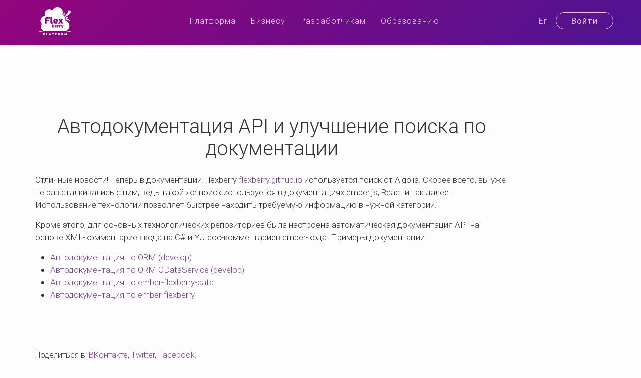

--- FILE ---
content_type: text/html; charset=utf-8
request_url: https://flexberry.net/ru/2019-02-25-docsearch.html
body_size: 7147
content:
<!DOCTYPE html> <html lang="ru"> <head> <script async src="https://www.googletagmanager.com/gtag/js?id=UA-37032608-1"></script> <script>function gtag(){dataLayer.push(arguments)}window.dataLayer=window.dataLayer||[],gtag("js",new Date),gtag("config","UA-37032608-1");</script> <script type="text/javascript">!function(t,a,e,n,r,c,s){t[r]=t[r]||function(){(t[r].a=t[r].a||[]).push(arguments)},t[r].l=1*new Date;for(var i=0;i<document.scripts.length;i++)if(document.scripts[i].src===n)return;c=a.createElement(e),s=a.getElementsByTagName(e)[0],c.async=1,c.src=n,s.parentNode.insertBefore(c,s)}(window,document,"script","https://mc.yandex.ru/metrika/tag.js?id=104041072","ym"),ym(104041072,"init",{ssr:!0,webvisor:!0,clickmap:!0,accurateTrackBounce:!0,trackLinks:!0});</script><noscript><div><img src="https://mc.yandex.ru/watch/104041072" style="position:absolute; left:-9999px;" alt=""/></div></noscript> <meta charset="utf-8"> <meta http-equiv="X-UA-Compatible" content="IE=edge"> <meta name="viewport" content="width=device-width, initial-scale=1"> <title>Автодокументация API и улучшение поиска по документации</title> <meta name="description" content="Отличные новости! Теперь в документации Flexberry flexberry.github.io используется поиск от Algolia. Скорее всего, вы уже не раз сталкивались с ним, ведь так..."> <link rel="stylesheet" href="https://maxcdn.bootstrapcdn.com/bootstrap/3.3.0/css/bootstrap.min.css"> <link rel="stylesheet" type="text/css" href="https://cdn.jsdelivr.net/jquery.slick/1.6.0/slick.css"/> <link rel="stylesheet" type="text/css" href="https://cdn.jsdelivr.net/jquery.slick/1.6.0/slick-theme.css"/> <link rel="stylesheet" href="/assets/main.css"> <link rel="stylesheet" href="/css/main.css"> <link rel="canonical" href="https://flexberry.net/ru/2019-02-25-docsearch.html"> <link rel="alternate" type="application/rss+xml" title="Flexberry PLATFORM" href="/feed.xml"> <link rel="stylesheet" href="/css/font-awesome/css/font-awesome.min.css"> <link href="//fonts.googleapis.com/css?family=Montserrat:400,700" rel="stylesheet" type="text/css"> <link href="//fonts.googleapis.com/css?family=Lato:400,700,400italic,700italic" rel="stylesheet" type="text/css"> </head> <body> <nav class="navbar navbar-default navbar-fixed-top mega-menu" role="navigation"> <div class="container"> <div class="navbar-header"> <button type="button" class="navbar-toggle" data-toggle="collapse" data-target=".navbar-collapse"> <span class="sr-only">Toggle navigation</span> <span class="icon-bar"></span> <span class="icon-bar"></span> <span class="icon-bar"></span> </button> <a class="navbar-brand" href="/ru"> <span class="flexberry-logo"></span> </a> </div> <div class="collapse navbar-collapse"> <ul class="nav navbar-nav"> <li class="dropdown mega-menu-fullwidth"> <a href="#" class="dropdown-toggle" data-toggle="dropdown" role="button" aria-haspopup="true" aria-expanded="false">Платформа</a> <ul class="dropdown-menu"> <li> <div class="mega-menu-content disable-icons"> <div class="row equal-height"> <div class="col-md-4 equal-height-in"> <ul class="list-unstyled equal-height-list"> <li><h3>Проект</h3></li> <li><a href="/ru/platform-about.html">О платформе</a></li> <li><a href="/ru/platform-features.html">Возможности платформы</a></li> <li><a href="/ru/platform-architecture.html">Архитектура платформы</a></li> <li><a href="/ru/platform-development-process.html">Процесс разработки</a></li> <li><a href="/ru/platform-blog.html">Блог</a></li> </ul> </div> <div class="col-md-4 equal-height-in"> <ul class="list-unstyled equal-height-list"> <li><h3>Компания</h3></li> <li><a href="/ru/platform-contacts.html">Контакты</a></li> </ul> </div> <div class="col-md-4 equal-height-in"> <ul class="list-unstyled equal-height-list"> <li><h3>Экосистема</h3></li> <li><a href="/ru/platform-community.html">Сообщество</a></li> <li><a href="https://t.me/Flexberry/" target="_blank">Чат</a></li> <li><a href="/ru/platform-community.html" type="button" class="btn btn-md btn-outline">Подписаться</a></li> </ul> </div> </div> </div> </li> </ul> </li> <li class="dropdown mega-menu-fullwidth"> <a href="#" class="dropdown-toggle" data-toggle="dropdown" role="button" aria-haspopup="true" aria-expanded="false">Бизнесу</a> <div class="menu-pointer"></div> <ul class="dropdown-menu"> <li> <div class="mega-menu-content disable-icons"> <div class="row equal-height"> <div class="col-md-3 equal-height-in"> <ul class="list-unstyled equal-height-list"> <li><h3>Услуги</h3></li> <li><a href="/ru/business-flexberry-quick.html">Быстрая разработка MVP</a></li> <li><a href="/ru/business-consult.html">Консалтинг</a></li> <li><a href="/ru/business-make-projects.html">Реализация проектов</a></li> <li><a href="https://designer.flexberry.net/#/fd-request-development/new" type="button" class="btn btn-md btn-outline">Заказать разработку</a></li> </ul> </div> <div class="col-md-3 equal-height-in"> <ul class="list-unstyled equal-height-list"> <li><h3>Готовые решения</h3></li> <li><a href="/ru/flexberry-gis.html">Flexberry GIS</a></li> <li><a href="/ru/flexberry-project.html">Flexberry Project</a></li> <li><a href="/ru/developers-ai.html">Flexberry AI Suite</a></li> </ul> </div> <div class="col-md-3 equal-height-in"> <ul class="list-unstyled equal-height-list"> <li><h3>Партнёрство</h3></li> <li><a href="/ru/business-partners.html">Партнёры</a></li> <li><a href="https://designer.flexberry.net/#/fd-request-partnership/new" type="button" class="btn btn-md btn-outline">Стать партнёром платформы</a></li> </ul> </div> </div> </div> </li> </ul> </li> <li class="dropdown mega-menu-fullwidth"> <a href="#" class="dropdown-toggle" data-toggle="dropdown" role="button" aria-haspopup="true" aria-expanded="false">Разработчикам</a> <div class="menu-pointer"></div> <ul class="dropdown-menu"> <li> <div class="mega-menu-content disable-icons"> <div class="row equal-height"> <div class="col-md-4 equal-height-in"> <ul class="list-unstyled equal-height-list"> <li><h3>Продукты</h3></li> <li><a href="/ru/developers-ai.html">Flexberry AI Suite</a></li> <li><a href="/ru/developers-flexberry-designer.html">Flexberry Designer</a></li> <li><a href="/ru/developers-flexberry-next.html">Flexberry Next</a></li> <li><a href="/ru/developers-flexberry-ember.html">Flexberry Ember</a></li> <li><a href="/ru/developers-flexberry-aspnet.html">Flexberry ASP.NET</a></li> <li><a href="/ru/developers-flexberry-winforms.html">Flexberry Winforms</a></li> <li><a href="/ru/developers-flexberry-base.html">Flexberry Base</a></li> <li><a href="/ru/developers-flexberry-gis.html">Flexberry GIS</a></li> <li><a href="/ru/developers-flexberry-servicebus.html">Flexberry Service Bus</a></li> <li><a href="/ru/developers-flexberry-analytics.html">Flexberry Analytics</a></li> <li><a href="/ru/developers-flexberry-bpm.html">Flexberry BPM</a></li> <li><a href="/ru/developers-flexberry-portal.html">Flexberry Portal</a></li> <li><a href="/ru/developers-flexberry-orm.html">Flexberry ORM</a></li> <li><a href="/ru/developers-flexberry-security.html">Flexberry Security</a></li> <li><a href="/ru/developers-flexberry-audit.html">Flexberry Audit</a></li> </ul> </div> <div class="col-md-4 equal-height-in"> <ul class="list-unstyled equal-height-list"> <li><h3>Возможности</h3></li> <li><a href="/ru/platform-features.html?1">Возможности платформы</a></li> <li><a href="/ru/platform-architecture.html?1">Архитектура платформы</a></li> <li><a href="/ru/platform-development-process.html?1">Процесс разработки</a></li> <li><a href="https://flexberry.github.io" target="_blank">База знаний</a></li> </ul> </div> <div class="col-md-4 equal-height-in"> <ul class="list-unstyled equal-height-list"> <li><h3>Получить ПО</h3></li> <li><a href="https://github.com/flexberry" target="_blank">Open Source</a></li> <li><a href="https://designer.flexberry.net/#/fd-try" type="button" class="btn btn-md btn-outline">Попробовать</a></li> <li><a href="https://designer.flexberry.net/#/fd-request-buy-license/new" type="button" class="btn btn-md btn-outline">Купить</a></li> </ul> </div> </div> </div> </li> </ul> </li> <li class="dropdown mega-menu-fullwidth"> <a href="#" class="dropdown-toggle" data-toggle="dropdown" role="button" aria-haspopup="true" aria-expanded="false">Образованию</a> <div class="menu-pointer"></div> <ul class="dropdown-menu"> <li> <div class="mega-menu-content disable-icons"> <div class="row equal-height"> <div class="col-md-4 equal-height-in"> <ul class="list-unstyled equal-height-list"> <li><h3>ПО для учебных целей</h3></li> <li><a href="/ru/education-licenses.html">Академические лицензии</a></li> <li><a type="button" href="https://designer.flexberry.net/#/fd-request-academic-license/new" class="btn btn-md btn-outline">Запросить лицензию</a></li> <li><a type="button" href="https://designer.flexberry.net/#/fd-try" class="btn btn-md btn-outline">Скачать ПО</a></li> </ul> </div> <div class="col-md-4 equal-height-in"> <ul class="list-unstyled equal-height-list"> <li><h3>Материалы</h3></li> <li><a href="http://www.youtube.com/user/FlexberryPLATFORM" target="_blank">Видеокурсы</a></li> <li><a href="https://flexberry.github.io" target="_blank">База знаний</a></li> </ul> </div> <div class="col-md-4 equal-height-in"> <ul class="list-unstyled equal-height-list"> <li><h3>Мероприятия</h3></li> <li><a href="/ru/education-courses.html">Учебные курсы</a></li> <li><a href="/ru/education-internship.html">Стажировка</a></li> <li><a type="button" href="https://designer.flexberry.net/#/fd-request-course/new" class="btn btn-md btn-outline">Записаться на курс</a></li> </ul> </div> </div> </div> </li> </ul> </li> </ul> <ul class="nav navbar-nav navbar-right"> <li class="dropdown mega-menu-fullwidth"> <a href="https://flexberry.net/en/">En</a> </li> <li class="dropdown mega-menu-fullwidth"> <a type="button" class="btn btn-md btn-light" href="https://designer.flexberry.net/#/login-or-register">Войти</a> </li> </ul> </div> </div> </nav> <section id="content-title" class="page-header"> <div class="container"> <div class="row flexberry-sheet page-title"> <div class="col-lg-10"> <h2>Автодокументация API и улучшение поиска по документации</h2> </div> </div> </div> </section> <section id="content" class="simple-text"> <div class="container"> <div class="row"> <div class="col-lg-10"> <p>Отличные новости! Теперь в документации Flexberry <a href="flexberry.github.io">flexberry.github.io</a> используется поиск от Algolia. Скорее всего, вы уже не раз сталкивались с ним, ведь такой же поиск используется в документациях ember.js, React и так далее. Использование технологии позволяет быстрее находить требуемую информацию в нужной категории.</p> <p>Кроме этого, для основных технологических репозиториев была настроена автоматическая документация API на основе XML-комментариев кода на C# и YUIdoc-комментариев ember-кода. Примеры документации:</p> <ul> <li><a href="https://flexberry.github.io/NewPlatform.Flexberry.ORM/autodoc/develop/">Автодокументация по ORM (develop)</a></li> <li><a href="https://flexberry.github.io/NewPlatform.Flexberry.ORM.ODataService/autodoc/develop/">Автодокументация по ORM ODataService (develop)</a></li> <li><a href="https://flexberry.github.io/ember-flexberry-data/autodoc/develop/">Автодокументация по ember-flexberry-data</a></li> <li><a href="https://flexberry.github.io/ember-flexberry/autodoc/develop/">Автодокументация по ember-flexberry</a></li> </ul> </div> </div> </div> </section> <section id="socialshare" class="simple-text"> <div class="container"> <div class="row"> <div class="col-lg-10"> Поделиться в: <a href="#" data-social="vkontakte">ВКонтакте</a>, <a href="#" data-social="twitter">Twitter</a>, <a href="#" data-social="facebook">Facebook</a>. </div> </div> </div> </section> <section id="go-to-blog" class="simple-text"> <div class="container"> <div class="row"> <div class="col-lg-10"> <a href="platform-blog.html">Перейти к другим записям блога</a> </div> </div> </div> </section> <footer> <div class="footer-see-also"> <div class="container"> <div class="row"> <div class="col-lg-12 text-center"> <h2>Больше информации о платформе</h2> </div> </div> <div class="row items"> <div class="col-sm-6 col-md-4 portfolio-item"> <a href="platform-features.html" class="portfolio-link"> <h4><span class="item-head">Возможности платформы</span></h4> </a> <p>Познакомьтесь с многогранными возможностями, которые открывает для вас платформа Flexberry.</p> </div> <div class="col-sm-6 col-md-4 portfolio-item"> <a href="platform-architecture.html" class="portfolio-link"> <h4><span class="item-head">Архитектура платформы</span></h4> </a> <p>Детальное знакомство с архитектурой даст вам полное представление о технической стороне платформы.</p> </div> <div class="col-sm-6 col-md-4 portfolio-item"> <a href="platform-development-process.html" class="portfolio-link"> <h4><span class="item-head">Процесс разработки</span></h4> </a> <p> Процесс разработки является залогом качества создаваемых решений и эффективности работы команды. Платформа Flexberry - это не только инcтрументы и фреймворки, но и формализованный процесс. </p> </div> <div class="col-sm-6 col-md-4 portfolio-item"> <a href="https://github.com/flexberry" class="portfolio-link"> <h4><span class="item-head">Open Source</span></h4> </a> <p>Познакомьтесь с открытыми репозиториями платформы Flexberry на GitHub, примите участие в разработке или сформулируйте свою потребность в новых функциях.</p> </div> <div class="col-sm-6 col-md-4 portfolio-item"> <a href="https://flexberry.github.io" class="portfolio-link" target="_blank"> <h4><span class="item-head">Документация по платформе</span></h4> </a> <p>Техническая документация по платформе, учебные материалы и практические задания для самостоятельного освоения современных навыков по разработке программного обеспечения.</p> </div> <div class="col-sm-6 col-md-4 portfolio-item"> <a href="platform-community.html" class="portfolio-link"> <h4><span class="item-head">Сообщество разработчиков</span></h4> </a> <p>Станьте частью экосистемы платформы Flexberry. Участники сообщества разработчиков могут получать техническую поддержку и участвовать в развитии платформы.</p> </div> </div> </div> </div> <div class="footer-above"> <span class="flexberry-logo-color"></span> <div class="container"> <div class="row items"> <div class="multiple-items"> <div> <a href="/ru/developers-flexberry-designer.html" class="portfolio-link"> <img src="/img/products/des.png" class="products-img"> <h4>Flexberry Designer</h4> </a> </div> <div> <a href="/ru/developers-flexberry-ember.html" class="portfolio-link"> <img src="/img/products/ember.png" class="products-img"> <h4>Flexberry Ember</h4> </a> </div> <div> <a href="/ru/developers-flexberry-aspnet.html" class="portfolio-link"> <img src="/img/products/asp.png" class="products-img"> <h4>Flexberry ASP.NET</h4> </a> </div> <div> <a href="/ru/developers-flexberry-winforms.html" class="portfolio-link"> <img src="/img/products/win.png" class="products-img"> <h4>Flexberry Winforms</h4> </a> </div> <div> <a href="/ru/developers-flexberry-bpm.html" class="portfolio-link"> <img src="/img/products/wf.png" class="products-img"> <h4>Flexberry BPM</h4> </a> </div> <div> <a href="/ru/developers-flexberry-servicebus.html" class="portfolio-link"> <img src="/img/products/sb.png" class="products-img"> <h4>Flexberry Service Bus</h4> </a> </div> <div> <a href="/ru/developers-flexberry-orm.html" class="portfolio-link"> <img src="/img/products/Orm.png" class="products-img"> <h4>Flexberry ORM</h4> </a> </div> <div> <a href="/ru/developers-flexberry-gis.html" class="portfolio-link"> <img src="/img/products/Gis.png" class="products-img"> <h4>Flexberry GIS</h4> </a> </div> </div> </div> <div class="row items"> <div class="col-xs-6 col-sm-3"> <h5>Платформа</h5> <ul class="list-unstyled equal-height-list"> <li><a href="/ru/platform-about.html">О платформе Flexberry</a></li> <li><a href="/ru/platform-features.html">Возможности платформы</a></li> <li><a href="/ru/platform-architecture.html">Архитектура платформы</a></li> <li><a href="/ru/platform-development-process.html">Процесс разработки</a></li> <li><a href="/ru/platform-blog">Блог</a></li> </ul> <hr> <ul class="list-unstyled equal-height-list"> <li><a href="/ru/platform-contacts.html">Контакты</a></li> </ul> <hr> <ul class="list-unstyled equal-height-list"> <li><a href="/ru/platform-community.html">Сообщество</a></li> <li><a href="https://t.me/Flexberry/" target="_blank">Чат</a></li> <li><a href="/ru/platform-community.html">Подписаться</a></li> </ul> </div> <div class="col-xs-6 col-sm-3"> <h5>Бизнесу</h5> <ul class="list-unstyled equal-height-list"> <li><a href="/ru/business-consult.html">Консалтинг</a></li> <li><a href="/ru/business-make-projects.html">Реализация проектов</a></li> <li><a href="https://designer.flexberry.net/#/fd-request-development/new">Заказать разработку</a></li> </ul> <hr> <ul class="list-unstyled equal-height-list"> <li><a href="/ru/flexberry-gis.html">Flexberry GIS</a></li> <li><a href="/ru/flexberry-project.html">Flexberry Project</a></li> </ul> <hr> <ul class="list-unstyled equal-height-list"> <li><a href="/ru/business-partners.html">Партнёры</a></li> <li><a href="https://designer.flexberry.net/#/fd-request-partnership/new">Стать партнёром платформы</a></li> </ul> </div> <div class="clearfix visible-xs-block"></div> <div class="col-xs-6 col-sm-3"> <h5>Разработчикам</h5> <ul class="list-unstyled equal-height-list"> <li><a href="/ru/developers-ai.html">Flexberry AI Suite</a></li> <li><a href="/ru/developers-flexberry-designer.html">Flexberry Designer</a></li> <li><a href="/ru/developers-flexberry-next.html">Flexberry Next</a></li> <li><a href="/ru/developers-flexberry-ember.html">Flexberry Ember</a></li> <li><a href="/ru/developers-flexberry-aspnet.html">Flexberry ASP.NET</a></li> <li><a href="/ru/developers-flexberry-winforms.html">Flexberry Winforms</a></li> <li><a href="/ru/developers-flexberry-base.html">Flexberry Base</a></li> <li><a href="/ru/developers-flexberry-gis.html">Flexberry GIS</a></li> <li><a href="/ru/developers-flexberry-servicebus.html">Flexberry Service Bus</a></li> <li><a href="/ru/developers-flexberry-analytics.html">Flexberry Analytics</a></li> <li><a href="/ru/developers-flexberry-bpm.html">Flexberry BPM</a></li> <li><a href="/ru/developers-flexberry-portal.html">Flexberry Portal</a></li> <li><a href="/ru/developers-flexberry-orm.html">Flexberry ORM</a></li> <li><a href="/ru/developers-flexberry-security.html">Flexberry Security</a></li> <li><a href="/ru/developers-flexberry-audit.html">Flexberry Audit</a></li> </ul> <hr> <ul class="list-unstyled equal-height-list"> <li><a href="https://flexberry.github.io" target="_blank">База знаний</a></li> <li><a href="https://github.com/flexberry" target="_blank">Open Source</a></li> <li><a href="https://designer.flexberry.net/#/fd-try">Попробовать</a></li> <li><a href="https://designer.flexberry.net/#/fd-request-buy-license/new">Купить</a></li> </ul> </div> <div class="col-xs-6 col-sm-3"> <h5>Образованию</h5> <ul class="list-unstyled equal-height-list"> <li><a href="/ru/education-licenses.html">Академические лицензии</a></li> <li><a href="https://designer.flexberry.net/#/fd-request-academic-license/new">Запросить лицензию</a></li> <li><a href="https://designer.flexberry.net/#/fd-try">Скачать ПО</a></li> </ul> <hr> <ul class="list-unstyled equal-height-list"> <li><a href="http://www.youtube.com/user/FlexberryPLATFORM" target="_blank">Видеокурсы</a></li> <li><a href="https://flexberry.github.io" target="_blank">База знаний</a></li> </ul> <hr> <ul class="list-unstyled equal-height-list"> <li><a href="/ru/education-courses.html">Учебные курсы</a></li> <li><a href="/ru/education-internship.html">Стажировка</a></li> <li><a href="https://designer.flexberry.net/#/fd-request-course/new">Записаться на курс по Flexberry</a></li> </ul> </div> </div> </div> </div> <div class="footer-below text-center"> <div class="container"> <div class="row"> <div class="col-lg-12"> Copyright &copy; New platform Ltd. <span id="current-year"></span> Создано при поддержке Фонда содействия развитию малых форм предприятий в научно-технической сфере (программа СТАРТ-2013). </div> </div> <div class="row text-center"> <div class="col-lg-12"> <ul class="list-inline"> <li><a target="_blank" href="http://vk.com/flexberry" class="btn-social"> <svg xmlns="http://www.w3.org/2000/svg" xmlns:xlink="http://www.w3.org/1999/xlink" viewBox="0 0 18.99 11.16"><defs><style>#soc-vk-icon{fill:url(#linear-gradient-vk)}</style><linearGradient id="linear-gradient-vk" x1="2.55" y1="-0.69" x2="19.22" y2="9.31" gradientUnits="userSpaceOnUse"><stop offset="0" stop-color="#e63480"/><stop offset="1" stop-color="#8518af"/></linearGradient></defs><title>Vkontakte</title><g id="Layer_2" data-name="Layer 2"><g id="Layer_1-2" data-name="Layer 1"><path id="soc-vk-icon" d="M15.77,5.43S18.27,1.9,18.52.74c.08-.41-.1-.65-.53-.65H15.82A.79.79,0,0,0,15,.62a19.66,19.66,0,0,1-2.6,4.08c-.46.51-.69.66-.94.66s-.3-.17-.3-.63v-4c0-.56-.07-.73-.53-.73H7.14a.38.38,0,0,0-.43.33v0c0,.53.81.65.81,2.09v3c0,.6,0,.83-.31.83C6.46,6.28,4.69,3.71,3.7.8,3.5.2,3.29,0,2.7,0H.55A.52.52,0,0,0,0,.53s0,0,0,0c0,.58.68,3.26,3.35,6.86,1.79,2.42,4.14,3.73,6.26,3.73,1.29,0,1.61-.22,1.61-.76V8.48c0-.46.18-.66.45-.66s.82.1,2,1.31c1.46,1.39,1.56,2,2.35,2h2.44c.25,0,.48-.12.48-.53a6.61,6.61,0,0,0-1.81-2.68c-.45-.6-1.18-1.24-1.41-1.54a.69.69,0,0,1,0-.91Z"/></g></g></svg></a> </li> <li><a target="_blank" href="https://twitter.com/Flexberry" class="btn-social"> <svg xmlns="http://www.w3.org/2000/svg" xmlns:xlink="http://www.w3.org/1999/xlink" viewBox="0 0 16.54 13.48"><defs><style>#soc-tw-icon{fill:url(#linear-gradient-tw)}</style><linearGradient id="linear-gradient-tw" y1="6.74" x2="16.54" y2="6.74" gradientUnits="userSpaceOnUse"><stop offset="0" stop-color="#e63480"/><stop offset="1" stop-color="#8518af"/></linearGradient></defs><title>Twitter</title><g id="Layer_2" data-name="Layer 2"><g id="Layer_1-2" data-name="Layer 1"><path id="soc-tw-icon" d="M0,12a6.91,6.91,0,0,0,5-1.42A3.46,3.46,0,0,1,1.83,8.21l.77,0a2.56,2.56,0,0,0,.75-.12,3.43,3.43,0,0,1-2-1.2A3.35,3.35,0,0,1,.64,4.75a3.35,3.35,0,0,0,1.52.41A3.42,3.42,0,0,1,.75,3.1,3.37,3.37,0,0,1,1.11.63a9.75,9.75,0,0,0,7,3.56c0-.1,0-.18,0-.26a3.32,3.32,0,0,1,.53-2.41A3.26,3.26,0,0,1,10.76.07,3.33,3.33,0,0,1,13.89,1a.13.13,0,0,0,.13,0,6.86,6.86,0,0,0,2-.77l0,0h0a3.35,3.35,0,0,1-.57,1.05,3.7,3.7,0,0,1-.89.79,6.93,6.93,0,0,0,1.91-.5l0,.06A6.85,6.85,0,0,1,14.93,3.3a.15.15,0,0,0-.07.14c0,.32,0,.65,0,1a9.32,9.32,0,0,1-.31,1.85,10,10,0,0,1-2,3.86,9.1,9.1,0,0,1-4.53,3,9.77,9.77,0,0,1-1.52.31,10.19,10.19,0,0,1-1.69.07A9.6,9.6,0,0,1,0,12Z"/></g></g></svg></a> </li> <li><a target="_blank" href="https://github.com/Flexberry" class="btn-social"> <svg xmlns="http://www.w3.org/2000/svg" xmlns:xlink="http://www.w3.org/1999/xlink" viewBox="0 0 16.66 16.11"><defs><style>#soc-git-icon{fill:url(#linear-gradient-git)}</style><linearGradient id="linear-gradient-git" x1="1.74" y1="3.57" x2="15.08" y2="13.07" gradientUnits="userSpaceOnUse"><stop offset="0" stop-color="#e63480"/><stop offset="1" stop-color="#8518af"/></linearGradient></defs><title>GitHub</title><g id="Layer_2" data-name="Layer 2"><g id="Layer_1-2" data-name="Layer 1"><path id="soc-git-icon" d="M9.86,11.92c.36-.07.7-.12,1-.21A3.21,3.21,0,0,0,13.18,10a4.54,4.54,0,0,0,.31-3.16,2.77,2.77,0,0,0-.61-1.12.26.26,0,0,1-.06-.28,2.91,2.91,0,0,0-.1-1.92.26.26,0,0,0-.2-.13,2.42,2.42,0,0,0-1.12.29c-.31.15-.6.33-.9.49a.36.36,0,0,1-.23,0,8.17,8.17,0,0,0-3.92,0,.39.39,0,0,1-.27-.06,4.91,4.91,0,0,0-1.73-.75H4.31c-.33,0-.37,0-.46.29a3,3,0,0,0,0,1.81.21.21,0,0,1,0,.17,3.48,3.48,0,0,0-.73,3,5.26,5.26,0,0,0,.29,1.13,3.2,3.2,0,0,0,2.38,1.95c.34.09.68.14,1,.21a2,2,0,0,0-.49,1s-.07.09-.12.11a1.73,1.73,0,0,1-2.3-.71,1.68,1.68,0,0,0-1.12-.84,1,1,0,0,0-.39,0c-.18,0-.2.13-.08.26a.86.86,0,0,0,.19.17,2.27,2.27,0,0,1,.93,1.15,1.81,1.81,0,0,0,1.67,1.16,10.54,10.54,0,0,0,1.18,0c0,.51,0,1,0,1.57,0,.27-.3.4-.61.29a7.5,7.5,0,0,1-2-1A8,8,0,0,1,0,7.83,8.22,8.22,0,0,1,6.74.15,8.26,8.26,0,0,1,11,16.07c-.41.14-.65,0-.65-.47q0-1,0-2.08A2.18,2.18,0,0,0,9.86,11.92Z"/></g></g></svg></a> </li> <li><a target="_blank" href="http://www.youtube.com/user/FlexberryPLATFORM" class="btn-social"> <svg xmlns="http://www.w3.org/2000/svg" xmlns:xlink="http://www.w3.org/1999/xlink" viewBox="0 0 20.08 14.13"><defs><style>#soc-yt-icon{fill:url(#linear-gradient-yt)}</style><linearGradient id="linear-gradient-yt" x1="2.54" y1="3.21" x2="18.37" y2="11.37" gradientUnits="userSpaceOnUse"><stop offset="0" stop-color="#e63480"/><stop offset="1" stop-color="#8518af"/></linearGradient></defs><title>Youtube</title><g id="Layer_2" data-name="Layer 2"><g id="Layer_1-2" data-name="Layer 1"><path id="soc-yt-icon" d="M20.08,5.54V8.62s0,0,0,0v.39c0,.13,0,.43,0,.64s0,.59-.07.87a5.92,5.92,0,0,1-.3,1.53,2.49,2.49,0,0,1-2.22,1.78c-.69.09-1.39.1-2.08.14-1.11.05-2.22.08-3.32.09H10.9s-.08,0-.09,0H9.63c0-.05,0,0-.07,0H9l-1.87,0C6.06,14.07,5,14,3.87,14a9.71,9.71,0,0,1-1.51-.15,2.37,2.37,0,0,1-1.9-1.65,6.59,6.59,0,0,1-.31-1.5C.09,10,0,9.24,0,8.53c0-1.34,0-2.68.05-4,0-.47.07-.93.12-1.4a5.19,5.19,0,0,1,.4-1.34A2.41,2.41,0,0,1,2.2.35a4.93,4.93,0,0,1,1-.13c.31,0,.59,0,.92-.06L5,.12C5.88.08,6.73.06,7.6,0h.65s0,0,0,0h3.44c0,.07.06,0,.09,0l1.92,0c.49,0,1,0,1.47.06a4,4,0,0,0,.65,0h0a3.44,3.44,0,0,1,.55,0c.18,0,.31,0,.46,0l.46,0a3,3,0,0,1,.51.1,2.52,2.52,0,0,1,.9.47,2.27,2.27,0,0,1,.4.4,3.1,3.1,0,0,1,.45.94,6,6,0,0,1,.21.8c0,.25.06.51.08.76s0,.59.07.86,0,.59,0,.87C20,5.49,20,5.53,20.08,5.54ZM13.37,6.88,8,4.06V9.67Z"/></g></g></svg></a> </li> <li><a target="_blank" href="https://t.me/flexberry" class="btn-social"> <svg width="17" height="17" viewBox="0 0 17 17" fill="none" xmlns="http://www.w3.org/2000/svg"> <defs><style>#soc-gt-icon{fill:url(#linear-gradient-gt)}</style><linearGradient id="linear-gradient-gt" x1="0.43" y1="-0.29" x2="12" y2="24" gradientUnits="userSpaceOnUse"><stop offset="0" stop-color="#e63480"/><stop offset="1" stop-color="#8518af"/></linearGradient></defs> <path id="soc-gt-icon" fill-rule="evenodd" clip-rule="evenodd" d="M8.5 0C3.80658 0 0 3.80517 0 8.5C0 13.1941 3.80658 17 8.5 17C13.1941 17 17 13.1941 17 8.5C17 3.80517 13.1941 0 8.5 0ZM10.7837 12.6586C10.9168 12.7528 11.0882 12.7762 11.2412 12.7188C11.3935 12.6607 11.5062 12.5297 11.5402 12.371C11.8993 10.6838 12.7705 6.41254 13.0971 4.87829C13.1219 4.76212 13.0808 4.64171 12.9901 4.5645C12.8988 4.48729 12.7727 4.46533 12.6608 4.50642C10.9282 5.14817 5.59229 7.14992 3.41133 7.95671C3.27321 8.00842 3.18325 8.14087 3.1875 8.2875C3.19246 8.43342 3.29092 8.56021 3.43258 8.60271C4.41079 8.89525 5.69429 9.30254 5.69429 9.30254C5.69429 9.30254 6.29425 11.1145 6.60662 12.0353C6.64629 12.1515 6.73696 12.2421 6.85596 12.2733C6.97567 12.3045 7.10246 12.2719 7.19171 12.1876C7.69392 11.7137 8.47025 10.9806 8.47025 10.9806C8.47025 10.9806 9.94642 12.0622 10.7837 12.6586V12.6586ZM6.23404 9.07304L6.92821 11.3617L7.08262 9.91242C7.08262 9.91242 9.76225 7.49487 11.2908 6.11717C11.3355 6.07679 11.3411 6.00879 11.3043 5.96133C11.2675 5.91388 11.1995 5.90254 11.1492 5.93512C9.37833 7.06562 6.23404 9.07304 6.23404 9.07304V9.07304Z" fill="url(#paint0_linear_709_43)"/> </svg> </a> </li> </ul> </div> </div> </div> </div> </footer> <div class="scroll-top page-scroll visible-xs visible-sm"> <a class="btn btn-primary" href="#page-top"> <i class="fa fa-chevron-up"></i> </a> </div> <script src="/js/jquery-1.11.0.js"></script> <script src="https://maxcdn.bootstrapcdn.com/bootstrap/3.3.0/js/bootstrap.min.js"></script> <script src="https://code.jquery.com/jquery-migrate-1.2.1.min.js"></script> <script src="https://cdn.jsdelivr.net/jquery.slick/1.6.0/slick.min.js"></script> <script src="/js/jquery.easing.min.js"></script> <script src="/js/classie.js"></script> <script src="/js/cbpAnimatedHeader.js"></script> <script src="/js/flexberry.js"></script> <script src="/js/customScripts.js"></script> <script src="https://cdn.jsdelivr.net/npm/goodshare.js@4/goodshare.min.js"></script> </body> </html>

--- FILE ---
content_type: text/css; charset=utf-8
request_url: https://flexberry.net/assets/main.css
body_size: 1423
content:
/** * Reset some basic elements */ body, h1, h2, h3, h4, h5, h6, p, blockquote, pre, hr, dl, dd, ol, ul, figure { margin: 0; padding: 0; } /** * Basic styling */ body { font: 400 16px/1.5 "Helvetica Neue", Helvetica, Arial, sans-serif; color: #111; background-color: #fdfdfd; -webkit-text-size-adjust: 100%; -webkit-font-feature-settings: "kern" 1; -moz-font-feature-settings: "kern" 1; -o-font-feature-settings: "kern" 1; font-feature-settings: "kern" 1; font-kerning: normal; } /** * Set `margin-bottom` to maintain vertical rhythm */ h1, h2, h3, h4, h5, h6, p, blockquote, pre, ul, ol, dl, figure, .highlight { margin-bottom: 15px; } /** * Images */ img { max-width: 100%; vertical-align: middle; } /** * Figures */ figure > img { display: block; } figcaption { font-size: 14px; } /** * Lists */ ul, ol { margin-left: 30px; } li > ul, li > ol { margin-bottom: 0; } /** * Headings */ h1, h2, h3, h4, h5, h6 { font-weight: 400; } /** * Links */ a { color: #2a7ae2; text-decoration: none; } a:visited { color: #1756a9; } a:hover { color: #111; text-decoration: underline; } .social-media-list a:hover { text-decoration: none; } .social-media-list a:hover .username { text-decoration: underline; } /** * Blockquotes */ blockquote { color: #828282; border-left: 4px solid #e8e8e8; padding-left: 15px; font-size: 18px; letter-spacing: -1px; font-style: italic; } blockquote > :last-child { margin-bottom: 0; } /** * Code formatting */ pre, code { font-size: 15px; border: 1px solid #e8e8e8; border-radius: 3px; background-color: #eef; } code { padding: 1px 5px; } pre { padding: 8px 12px; overflow-x: auto; } pre > code { border: 0; padding-right: 0; padding-left: 0; } /** * Wrapper */ .wrapper { max-width: -webkit-calc(800px - (30px * 2)); max-width: calc(800px - (30px * 2)); margin-right: auto; margin-left: auto; padding-right: 30px; padding-left: 30px; } @media screen and (max-width: 800px) { .wrapper { max-width: -webkit-calc(800px - (30px)); max-width: calc(800px - (30px)); padding-right: 15px; padding-left: 15px; } } /** * Clearfix */ .wrapper:after, .footer-col-wrapper:after { content: ""; display: table; clear: both; } /** * Icons */ .icon > svg { display: inline-block; vertical-align: middle; } .icon > svg path { fill: #828282; } .social-media-list .icon { padding-right: 5px; } .social-media-list li + li { padding-top: 5px; } /** * Site header */ .site-header { border-top: 5px solid #424242; border-bottom: 1px solid #e8e8e8; min-height: 55.95px; position: relative; } .site-title { font-size: 26px; font-weight: 300; line-height: 54px; letter-spacing: -1px; margin-bottom: 0; float: left; } .site-title, .site-title:visited { color: #424242; } .site-nav { float: right; line-height: 54px; } .site-nav .nav-trigger { display: none; } .site-nav .menu-icon { display: none; } .site-nav .page-link { color: #111; line-height: 1.5; } .site-nav .page-link:not(:last-child) { margin-right: 20px; } @media screen and (max-width: 600px) { .site-nav { position: absolute; top: 9px; right: 15px; background-color: #fdfdfd; border: 1px solid #e8e8e8; border-radius: 5px; text-align: right; } .site-nav label[for="nav-trigger"] { display: block; float: right; width: 36px; height: 36px; z-index: 2; cursor: pointer; } .site-nav .menu-icon { display: block; float: right; width: 36px; height: 26px; line-height: 0; padding-top: 10px; text-align: center; } .site-nav .menu-icon > svg path { fill: #424242; } .site-nav input ~ .trigger { clear: both; display: none; } .site-nav input:checked ~ .trigger { display: block; padding-bottom: 5px; } .site-nav .page-link { display: block; padding: 5px 10px; margin-left: 20px; } .site-nav .page-link:not(:last-child) { margin-right: 0; } } /** * Site footer */ .site-footer { border-top: 1px solid #e8e8e8; padding: 30px 0; } .footer-heading { font-size: 18px; margin-bottom: 15px; } .contact-list, .social-media-list { list-style: none; margin-left: 0; } .footer-col-wrapper { font-size: 15px; color: #828282; margin-left: -15px; } .footer-col { float: left; margin-bottom: 15px; padding-left: 15px; } .footer-col-1 { width: -webkit-calc(35% - (30px / 2)); width: calc(35% - (30px / 2)); } .footer-col-2 { width: -webkit-calc(20% - (30px / 2)); width: calc(20% - (30px / 2)); } .footer-col-3 { width: -webkit-calc(45% - (30px / 2)); width: calc(45% - (30px / 2)); } @media screen and (max-width: 800px) { .footer-col-1, .footer-col-2 { width: -webkit-calc(50% - (30px / 2)); width: calc(50% - (30px / 2)); } .footer-col-3 { width: -webkit-calc(100% - (30px / 2)); width: calc(100% - (30px / 2)); } } @media screen and (max-width: 600px) { .footer-col { float: none; width: -webkit-calc(100% - (30px / 2)); width: calc(100% - (30px / 2)); } } /** * Page content */ .page-content { padding: 30px 0; } .page-heading { font-size: 20px; } .post-list { margin-left: 0; list-style: none; } .post-list > li { margin-bottom: 30px; } .post-meta { font-size: 14px; color: #828282; } .post-link { display: block; font-size: 24px; } /** * Posts */ .post-header { margin-bottom: 30px; } .post-title { font-size: 42px; letter-spacing: -1px; line-height: 1; } @media screen and (max-width: 800px) { .post-title { font-size: 36px; } } .post-content { margin-bottom: 30px; } .post-content h2 { font-size: 32px; } @media screen and (max-width: 800px) { .post-content h2 { font-size: 28px; } } .post-content h3 { font-size: 26px; } @media screen and (max-width: 800px) { .post-content h3 { font-size: 22px; } } .post-content h4 { font-size: 20px; } @media screen and (max-width: 800px) { .post-content h4 { font-size: 18px; } } /** * Syntax highlighting styles */ .highlight { background: #fff; } .highlighter-rouge .highlight { background: #eef; } .highlight .c { color: #998; font-style: italic; } .highlight .err { color: #a61717; background-color: #e3d2d2; } .highlight .k { font-weight: bold; } .highlight .o { font-weight: bold; } .highlight .cm { color: #998; font-style: italic; } .highlight .cp { color: #999; font-weight: bold; } .highlight .c1 { color: #998; font-style: italic; } .highlight .cs { color: #999; font-weight: bold; font-style: italic; } .highlight .gd { color: #000; background-color: #fdd; } .highlight .gd .x { color: #000; background-color: #faa; } .highlight .ge { font-style: italic; } .highlight .gr { color: #a00; } .highlight .gh { color: #999; } .highlight .gi { color: #000; background-color: #dfd; } .highlight .gi .x { color: #000; background-color: #afa; } .highlight .go { color: #888; } .highlight .gp { color: #555; } .highlight .gs { font-weight: bold; } .highlight .gu { color: #aaa; } .highlight .gt { color: #a00; } .highlight .kc { font-weight: bold; } .highlight .kd { font-weight: bold; } .highlight .kp { font-weight: bold; } .highlight .kr { font-weight: bold; } .highlight .kt { color: #458; font-weight: bold; } .highlight .m { color: #099; } .highlight .s { color: #d14; } .highlight .na { color: #008080; } .highlight .nb { color: #0086B3; } .highlight .nc { color: #458; font-weight: bold; } .highlight .no { color: #008080; } .highlight .ni { color: #800080; } .highlight .ne { color: #900; font-weight: bold; } .highlight .nf { color: #900; font-weight: bold; } .highlight .nn { color: #555; } .highlight .nt { color: #000080; } .highlight .nv { color: #008080; } .highlight .ow { font-weight: bold; } .highlight .w { color: #bbb; } .highlight .mf { color: #099; } .highlight .mh { color: #099; } .highlight .mi { color: #099; } .highlight .mo { color: #099; } .highlight .sb { color: #d14; } .highlight .sc { color: #d14; } .highlight .sd { color: #d14; } .highlight .s2 { color: #d14; } .highlight .se { color: #d14; } .highlight .sh { color: #d14; } .highlight .si { color: #d14; } .highlight .sx { color: #d14; } .highlight .sr { color: #009926; } .highlight .s1 { color: #d14; } .highlight .ss { color: #990073; } .highlight .bp { color: #999; } .highlight .vc { color: #008080; } .highlight .vg { color: #008080; } .highlight .vi { color: #008080; } .highlight .il { color: #099; }

--- FILE ---
content_type: text/css; charset=utf-8
request_url: https://flexberry.net/css/main.css
body_size: 6230
content:
/*! * Start Bootstrap - Freelancer Bootstrap Theme (http://startbootstrap.com) * Code licensed under the Apache License v2.0. * For details, see http://www.apache.org/licenses/LICENSE-2.0. */ @font-face { font-family: HelveticaThin; /* Гарнитура шрифта */ src: url('https://flexberry.net/css/fonts/HelveticaLight/HelveticaLight.ttf'); /* Путь к файлу со шрифтом */ } @font-face { font-family: "Roboto"; src: local(Roboto Thin), url('https://flexberry.net/css/fonts/Roboto/Roboto-Thin.eot'); src: url('https://flexberry.net/css/fonts/Roboto/Roboto-Thin.eot#iefix') format("embedded-opentype"), url('https://flexberry.net/css/fonts/Roboto/Roboto-Thin.woff2') format("woff2"), url('https://flexberry.net/css/fonts/Roboto/Roboto-Thin.woff') format("woff"), url('https://flexberry.net/css/fonts/Roboto/Roboto-Thin.ttf') format("truetype"); font-weight: 200; } @font-face { font-family: "Roboto"; src: local(Roboto Light), url('https://flexberry.net/css/fonts/Roboto/Roboto-Light.eot'); src: url('https://flexberry.net/css/fonts/Roboto/Roboto-Light.eot#iefix') format("embedded-opentype"), url('https://flexberry.net/css/fonts/Roboto/Roboto-Light.woff2') format("woff2"), url('https://flexberry.net/css/fonts/Roboto/Roboto-Light.woff') format("woff"), url('https://flexberry.net/css/fonts/Roboto/Roboto-Light.ttf') format("truetype"); font-weight: 300; } @font-face { font-family: "Roboto"; src: local(Roboto Regular), url('https://flexberry.net/css/fonts/Roboto/Roboto-Regular.eot'); src: url('https://flexberry.net/css/fonts/Roboto/Roboto-Regular.eot#iefix') format("embedded-opentype"), url('https://flexberry.net/css/fonts/Roboto/Roboto-Regular.woff2') format("woff2"), url('https://flexberry.net/css/fonts/Roboto/Roboto-Regular.woff') format("woff"), url('https://flexberry.net/css/fonts/Roboto/Roboto-Regular.ttf') format("truetype"); font-weight: 400; } @font-face { font-family: "Roboto"; src: url('https://flexberry.net/css/fonts/Roboto/Roboto-Medium.eot'); src: url('https://flexberry.net/css/fonts/Roboto/Roboto-Medium.eot#iefix') format("embedded-opentype"), url('https://flexberry.net/css/fonts/Roboto/Roboto-Medium.woff2') format("woff2"), url('https://flexberry.net/css/fonts/Roboto/Roboto-Medium.woff') format("woff"), url('https://flexberry.net/css/fonts/Roboto/Roboto-Medium.ttf') format("truetype"); font-weight: 500; } @font-face { font-family: "Roboto"; src: url('https://flexberry.net/css/fonts/Roboto/Roboto-Bold.eot'); src: url('https://flexberry.net/css/fonts/Roboto/Roboto-Bold.eot#iefix') format("embedded-opentype"), url('https://flexberry.net/css/fonts/Roboto/Roboto-Bold.woff2') format("woff2"), url('https://flexberry.net/css/fonts/Roboto/Roboto-Bold.woff') format("woff"), url('https://flexberry.net/css/fonts/Roboto/Roboto-Bold.ttf') format("truetype"); font-weight: 600; } body { overflow-x: hidden; color: #333333; font-family: Roboto,HelveticaThin,Montserrat,"Helvetica Neue",Helvetica,Arial,sans-serif; font-weight: 300; } p { font-size: 21px; } /* strong { font-weight: 400; } */ p.small { font-size: 16px; } a:not([type='button']){ color: rgba(94, 16, 141, 0.8); } a:visited:not([type='button']), a:hover:not([type='button']), a:focus:not([type='button']), a:active:not([type='button']), a.active:not([type='button']) { outline: 0; color: #5a0d80; text-decoration: none; } .success-sta a, .success-sta a:visited, .success-sta a:hover, .success-sta a:focus, .success-sta a:active, .success-sta a.active { outline: 0; color: #fff; text-decoration: none; } a.btn-fill, a.btn-fill:visited, a.btn-fill:hover, a.btn-fill:focus, a.btn-fill:active, a.btn-fill.active { color: #fff; } a:visited[type='button']{ color: #650f8b; } h1, h2, h3, h4, h5, h6 { font-family: Roboto,HelveticaThin,Montserrat,"Helvetica Neue",Helvetica,Arial,sans-serif; } /* /index.ru.html /index.en.html */ #developers hr.star-primary:after { content: "\f0f4"; } #business hr.star-primary:after { content: "\f0b1"; } #education hr.star-primary:after { content: "\f19d"; } #quality hr.star-primary:after { content: "\f132"; } #more-info hr.star-primary:after { content: "\f05a"; } /* platform/features.ru.html */ .section-header hr.star-primary:after { content: "\f005"; } hr.star-light, hr.star-primary { margin: 25px auto 30px; padding: 0; max-width: 250px; border: 0; border-top: solid 5px; text-align: center; } hr.star-light:after, hr.star-primary:after { /* content: "\f0f4"; */ display: inline-block; position: relative; top: -.8em; padding: 0 .25em; font-family: FontAwesome; font-size: 2em; } hr.star-light { border-color: #fff; } hr.star-light:after { color: #fff; background-color: #7c7ccf; } hr.star-primary { border-color: #2c3e50; } hr.star-primary:after { color: #2c3e50; background-color: #fff; } .img-centered { margin-left: auto; margin-right: auto; } header { text-align: center; color: #fff; background: #7c7ccf; } header .container { padding-top: 100px; padding-bottom: 50px; } header img { display: block; margin: 0 auto 20px; } header .intro-text .name { display: block; text-transform: uppercase; font-family: Roboto,HelveticaThin,Montserrat,"Helvetica Neue",Helvetica,Arial,sans-serif; font-size: 2em; font-weight: 700; } header .intro-text .skills { font-size: 1.25em; font-weight: 300; } .navbar { font-family: Roboto,HelveticaThin,Montserrat,"Helvetica Neue",Helvetica,Arial,sans-serif; } .navbar a:focus { outline: 0; } .navbar .navbar-nav { letter-spacing: 1px; display: inline-block; float: none; vertical-align: top; } .navbar .navbar-collapse { text-align: center; } .navbar .navbar-nav li a:focus { outline: 0; } .navbar-default, .navbar-inverse { border: 0; } .navbar-default .navbar-nav>.open>a, .navbar-default .navbar-nav>.open>a:hover, .navbar-default .navbar-nav>.open>a:focus { color: #555; background-color: #ffffff; border-radius: 5px; } section { padding: 40px 0; } #content, #platform-features-text{ padding-top: 0px; } section h2, footer h2 { margin: 0; font-size: 40px; margin-bottom: 35px; padding-top: 70px; font-weight: 300; text-align: center; } section.page-header h2{ padding-top: 0px; } .flexslider h2{ padding-top: 10px; } .flexslider p{ text-align: center; } .flexslider .slides > li { height: 250px; } .flexslider .slides > li > a{ display: block; } .flexslider .flex-control-nav { background: transparent; } .flexslider .flex-control-paging li a { background: transparent; border: 2px solid rgba(255,255,255,0.5); transform: translate3d(0, 0, 0); } .flexslider .flex-control-paging li a:hover, .flex-control-paging li a.flex-active { background: #fff; border: 2px solid #fff; } .menu-pointer{ background-image: url('https://flexberry.net/img/menu-pointer.png'); background-position: center; background-repeat: no-repeat; background-size: 100%; height: 22px; width: 130px; position: relative; bottom: -11px; margin: auto; display: none; } .portfolio-item { right: 0; margin: 0 0 15px; min-height: 240px; padding: 0 20px; max-width: 380px; } .education-item{ margin: 0 0 30px; } .portfolio-item .portfolio-link { display: block; position: relative; margin: 0 auto; } span.item-head{ text-decoration: none; border-bottom: 1px solid rgba(101, 15, 139, 0.3); } span.item-link{ text-decoration: none; border-bottom: 1px solid rgba(255, 255, 255, 0.4); } a span.item-head:hover, a span.item-link:hover{ border-bottom:none; } /* Portfolio item*/ .portfolio-item .portfolio-link .caption { position: absolute; width: 100%; height: 100%; opacity: 0; background: rgba("24,288,156",.9); -webkit-transition: all ease .5s; -moz-transition: all ease .5s; -ms-transition: all ease .5s; transition: all ease .5s; } .portfolio-item .portfolio-link .caption:hover { opacity: 1; } .portfolio-item .portfolio-link .caption .caption-content { position: absolute; top: 50%; width: 100%; height: 20px; margin-top: -12px; text-align: center; font-size: 20px; color: #fff; } .portfolio-item .portfolio-link .caption .caption-content i { margin-top: -12px; } .portfolio-item .portfolio-link .caption .caption-content h3, .portfolio-item .portfolio-link .caption .caption-content h4 { margin: 0; } /* Buttons style */ .btn-md, .btn-lg{ border-radius: 50px; } .btn-md{ padding: 4px 30px; font-size: 17px; } .btn-lg{ padding: 15px 60px; margin-bottom: 40px; font-size: 20px; } .btn{ white-space: normal; } .btn-outline { margin-top: 15px; border: solid 1px rgba(101, 15, 139, 0.3); color: #650f8b; background: 0 0; -webkit-transition: all .3s ease-in-out; -moz-transition: all .3s ease-in-out; -ms-transition: all .3s ease-in-out; transition: all .3s ease-in-out; } .btn-light{ border: 1px solid; -moz-border-radius: 10px; -webkit-border-radius: 10px; -khtml-border-radius:10px; border-radius: 50px; } .btn-fill{ margin-top: 15px; border: solid 1px rgba(101, 15, 139, 0.3); color: #fff; background: #10c0de; -webkit-transition: all .3s ease-in-out; -moz-transition: all .3s ease-in-out; -ms-transition: all .3s ease-in-out; transition: all .3s ease-in-out; } .btn-fill:hover, .btn-fill:focus, .btn-fill:active, .btn-fill.active { color: #fff; background: #10c0de; border: solid 1px rgba(101, 15, 139, 0.3); -webkit-box-shadow: 0px 5px 30px rgba(51, 51, 51, 0.75); -moz-box-shadow: 0px 5px 30px rgba(51, 51, 51, 0.75); box-shadow: 0px 5px 30px rgba(51, 51, 51, 0.75); } .btn-outline:hover, .btn-outline:focus, .btn-outline:active, .btn-outline.active { border: solid 1px #10c0de; color: #fff; background: #10c0de; } .floating-label-form-group { position: relative; margin-bottom: 0; padding-bottom: .5em; border-bottom: 1px solid #eee; } .floating-label-form-group input, .floating-label-form-group textarea { z-index: 1; position: relative; padding-right: 0; padding-left: 0; border: 0; border-radius: 0; font-size: 1.5em; background: 0 0; box-shadow: none!important; resize: none; } .floating-label-form-group label { display: block; z-index: 0; position: relative; top: 2em; margin: 0; font-size: .85em; line-height: 1.764705882em; vertical-align: middle; vertical-align: baseline; opacity: 0; -webkit-transition: top .3s ease,opacity .3s ease; -moz-transition: top .3s ease,opacity .3s ease; -ms-transition: top .3s ease,opacity .3s ease; transition: top .3s ease,opacity .3s ease; } .floating-label-form-group::not(:first-child) { padding-left: 14px; border-left: 1px solid #eee; } .floating-label-form-group-with-value label { top: 0; opacity: 1; } .floating-label-form-group-with-focus label { color: #7c7ccf; } form .row:first-child .floating-label-form-group { border-top: 1px solid #eee; } /*footer*/ footer .items li{ font-size: 14px; } footer h3 { margin-bottom: 30px; } footer .footer-above { padding-top: 180px; background-image: url('https://flexberry.net/img/footer-bg.png'); background-size: 100% 100%; background-repeat: no-repeat; position: relative; } footer .footer-col { margin-bottom: 50px; } footer .footer-below { padding: 25px 0; color: #b3b3b3; background-color: #f4f4f4; } footer .footer-below li{ width: 50px; } footer .footer-above ul { margin: 15px 0; } section h4, footer h4{ color: #650f8b; font-size: 20px; line-height: 30px; margin-bottom: 30px; } .footer-above h4{ font-size: 16px; line-height: normal; } footer h5{ color: #666; } footer hr{ border: none; color: rgba(152, 154, 152, 0.32); background-color: rgba(152, 154, 152, 0.32); height: 1px; width: 20%; } section h4, .footer-see-also h4{ font-weight: 500; } .footer-see-also .portfolio-item { min-height: 300px; } .footer-above h4{ color: rgba(84, 16, 125, 0.86); text-align: left; } .footer-above h4:hover{ color: rgba(84, 16, 125, 1); } #content h4 { color: #333333; font-weight: 400; margin-top: 25px; margin-bottom: 10px; } /*Images*/ #content img { box-shadow: 0 0 15px rgba(0,0,0,0.5); } #content img.partners-img { box-shadow: none; width: 230px; padding: 20px; } img:not(.products-img) { margin: 15px 0 25px; max-width: 100%; } #content img.without-shadow{ box-shadow: none; } section#content h2, section#content h3{ text-align: left; } a.btn-social { position: absolute; } .btn-social svg{ height: 30px; width: 30px; } .btn-social svg #soc-vk-icon{ transition: all 1s; -webkit-transition: all 1s; } .btn-social svg:hover #soc-vk-icon, .btn-social svg:hover #soc-fb-icon, .btn-social svg:hover #soc-tw-icon, .btn-social svg:hover #soc-git-icon, .btn-social svg:hover #soc-yt-icon, .btn-social svg:hover #soc-gt-icon{ fill: #650f8b; } .btn:focus, .btn:active, .btn.active { outline: 0; } .scroll-top { z-index: 1049; position: fixed; right: 2%; bottom: 2%; width: 50px; height: 50px; } .scroll-top .btn { width: 50px; height: 50px; border-radius: 100%; font-size: 20px; line-height: 28px; } .scroll-top .btn:focus { outline: 0; } .portfolio-modal .modal-content { padding: 100px 0; min-height: 100%; border: 0; border-radius: 0; text-align: center; background-clip: border-box; -webkit-box-shadow: none; box-shadow: none; } .portfolio-modal .modal-content h2 { margin: 0; font-size: 3em; } .portfolio-modal .modal-content img { margin-bottom: 30px; } .portfolio-modal .modal-content .item-details { margin: 30px 0; } .portfolio-modal .close-modal { position: absolute; top: 25px; right: 25px; width: 75px; height: 75px; background-color: transparent; cursor: pointer; } .portfolio-modal .close-modal:hover { opacity: .3; } .portfolio-modal .close-modal .lr { z-index: 1051; width: 1px; height: 75px; margin-left: 35px; background-color: #2c3e50; -webkit-transform: rotate(45deg); -ms-transform: rotate(45deg); transform: rotate(45deg); } .portfolio-modal .close-modal .lr .rl { z-index: 1052; width: 1px; height: 75px; background-color: #2c3e50; -webkit-transform: rotate(90deg); -ms-transform: rotate(90deg); transform: rotate(90deg); } .navbar-nav>.active>a { background-color: #233140 !important; } /* Fix modal mouse wheel issues */ /* https://github.com/twbs/bootstrap/issues/16297 */ .modal.fade.in { transform: translateZ(0); -webkit-transform: translateZ(0); } /*================================ NAV================================*/ /*Mega Menu ------------------------------------*/ .mega-menu { /*background: #870780;*/ /* Permalink - use to edit and share this gradient: http://colorzilla.com/gradient-editor/#93047b+0,4e1493+100 */ background: none; } .mega-menu .nav, .mega-menu .dropup, .mega-menu .dropdown, .mega-menu .collapse { position: static; padding-top: 8px; } .mega-menu .navbar-inner, .mega-menu .container { position: relative; } .navbar-default .navbar-toggle { background: #fff; } .mega-menu .dropdown-menu { left: auto; } .mega-menu .dropdown-menu > li { display: block; } .mega-menu .dropdown-submenu .dropdown-menu { left: 100%; } .mega-menu .nav.pull-right .dropdown-menu { right: 0; } .mega-menu .mega-menu-content { *zoom: 1; padding: 0; } .mega-menu .mega-menu-content:before, .mega-menu .mega-menu-content:after { content: ""; display: table; line-height: 0; } .mega-menu .mega-menu-content:after { clear: both; } .mega-menu.navbar .nav > li > .dropdown-menu:after, .mega-menu.navbar .nav > li > .dropdown-menu:before { display: none; } .mega-menu .dropdown.mega-menu-fullwidth .dropdown-menu { overflow: hidden; border-radius: 5px; top: 60%; border-top: 0; } /*Mega Menu Style Effect*/ .mega-menu .equal-height-list h3 { color: #555; font-size: 15px; font-weight: 400; padding: 0 10px 0 13px; } .flexberry-logo, .flexberry-logo-slide, .flexberry-logo-color { display: inline-block; background-repeat: no-repeat; z-index: 1000; text-decoration: none !important; float: left; } .flexberry-logo{ width: 110px; height: 90px; background-image: url('https://flexberry.net/img/logo.png'); background-position: 0 4.37px !important; } .flexberry-logo-color { width: 60px; height: 60px; background-image: url('https://flexberry.net/img/logo-color.png'); background-size: 100%; top: 50px; left: calc(50% - 30px); position: absolute; } .flexberry-logo-slide{ width: 180px; height: 180px; background-image: url('https://flexberry.net/img/logo-slide.png'); background-size: 100%; float: none; } .multiple-items .partners-img{ max-height: 55px; } .slick-slide img.partners-img { margin: auto; } .navbar-brand { height: 90px; padding-top: 0; padding-bottom: 0; } /*================================ Flexberry Slider================================*/ .flexberry-slider { height: 850px; margin-bottom: 0px; padding-top: 90px; padding-bottom: 0px; } .flexberry-slider .flexberry-sheet, .page-header { height: 100%; position: relative; } .page-header { height: 100%; border-bottom: none; } .page-header h2{ margin-bottom: 0px; } .slides { margin-left: 0; } #flexHome h1 { color: #fff; background: none; margin-bottom: 9px; font-weight: 600; line-height: 1em; text-shadow: 1px 1px 0 rgba(0, 0, 0, 0.2); width: 100%; text-align: center; display: inline-block; padding: 0; padding-top: 10px; font-size: 30px; } #flexHome .flex-viewport h1 { text-transform: uppercase; } #flexHome h2 { color: #fff; background: none; text-align: center; display: inline-block; font-weight: 300; line-height: 1; width: 100%; font-size: 20px; } #flexHome .flex-control-nav { text-align: center; /*margin-bottom: -44px;*/ } .flex-control-nav { position: static; margin-top: 20px; margin-left: 0; } .flex-control-nav li { margin-left: 0; margin-right: 11px; } .flex-control-nav li { margin: 0 6px; display: inline-block; zoom: 1; } .flex-control-paging li a { width: 11px; height: 11px; display: block; background: #666; background: rgba(0,0,0,0.5); cursor: pointer; text-indent: -9999px; -webkit-border-radius: 20px; -moz-border-radius: 20px; -o-border-radius: 20px; border-radius: 20px; box-shadow: inset 0 0 5px rgba(84,84,204,1); } .flex-control-nav { position: static; margin-top: 55px; } .navbar-fixed-top { padding: 25px 0; -webkit-transition: padding .3s; -moz-transition: padding .3s; -ms-transition: padding .3s; transition: padding .3s; } .navbar-fixed-top .navbar-brand { font-size: 2em; -webkit-transition: all .3s; -moz-transition: all .3s; -ms-transition: all .3s; transition: all .3s; } .navbar-fixed-top.navbar-shrink { padding: 0 0; } .navbar-fixed-top.navbar-shrink .navbar-brand { font-size: 1.5em; } /* / Portfolio */ .solutions-link img { height: 100%; width: 100%; box-shadow: 0px 8px 13px 0px rgba(136, 135, 135, 0.45); } .solutions-link div { height: 100%; width: 100%; background-size: 100%; box-shadow: 0px 8px 13px 0px rgba(136, 135, 135, 0.45); } .solutions-link { display: inline-block; position: relative; height: 130px; width: 100%; -webkit-backface-visibility: hidden; } .solutions-link:after, .cover-icon{ position: absolute; content: ''; top: 0; left: 0; width: 100%; height: 100%; -webkit-transition: opacity 0.5s ease-out; -moz-transition: opacity 0.5s ease-out; -ms-transition: opacity 0.5s ease-out; transition: opacity 0.5s ease-out; opacity: 0; } .solutions-link:after{ background: #93047b; background: -moz-linear-gradient(-45deg, #93047b 0%, #4e1493 100%); background: -webkit-linear-gradient(-45deg, #93047b 0%,#4e1493 100%); background: linear-gradient(135deg, #93047b 0%,#4e1493 100%); filter: progid:DXImageTransform.Microsoft.gradient( startColorstr='#93047b', endColorstr='#4e1493',GradientType=1 ); } .cover-icon { background-image: url('https://flexberry.net/img/sol-arrow.png'); background-position: center; background-repeat: no-repeat; width: 100%; z-index: 2; } a.solutions-link:hover:after, a.solutions-link:hover .cover-icon{ visibility: visible; -khtml-opacity: .9; -moz-opacity: .9; opacity: .9; } .solutions-link:hover{ box-shadow: none; } .developer-guy { max-height: 400px; } .products-img { max-height: 400px; margin-bottom: 22px; } .img-wrapper{ min-height: 60px; position: relative; } .img-wrapper .products-img{ position: absolute; bottom: 0; } .page-title { padding-top: 150px; } .features h4{ color: #333333; margin-top: 10px; } .features ul{ margin-left: 0px } #education-scope h4{ font-size: 17px; } .scope-item{ margin-bottom: 20px; } section h3, #login-modal h3{ color: #333333; font-size: 27px; font-weight:400; margin: 40px 0 20px; text-align: center; } #portfolio h3, #partners h3 { margin: 0 0 30px; } #content h3{ margin-top:50px; margin-bottom: 20px; } #content p, .simple-text p, #content ul{ font-size: 17px; } .simple-text p{ } .items{ margin: 0 0 15px; } .items p, .items li{ color: #555555; font-size: 17px; } section .row{ /*padding-left: 80px; padding-right: 80px;*/ } .success{ /*background: #870780;*/ /* Permalink - use to edit and share this gradient: http://colorzilla.com/gradient-editor/#93047b+0,4e1493+100 */ background: #93047b; /* Old browsers */ background: -moz-linear-gradient(-45deg, #93047b 0%, #4e1493 100%); /* FF3.6-15 */ background: -webkit-linear-gradient(-45deg, #93047b 0%,#4e1493 100%); /* Chrome10-25,Safari5.1-6 */ background: linear-gradient(135deg, #93047b 0%,#4e1493 100%); /* W3C, IE10+, FF16+, Chrome26+, Opera12+, Safari7+ */ filter: progid:DXImageTransform.Microsoft.gradient( startColorstr='#93047b', endColorstr='#4e1493',GradientType=1 ); /* IE6-9 fallback on horizontal gradient */ } #top-action-zone{ color: #fff; background-image: url('https://flexberry.net/img/bg.png'); background-size: 100% 100%; background-repeat: no-repeat; } #background { position: fixed; top: 0; left: 0; /* Preserve aspet ratio */ min-width: 100%; height: 200px; } .success-sta{ color: #fff; background-image: url('https://flexberry.net/img/bgsta.png'); background-size: 100% 100%; padding-bottom: 130px; background-repeat: no-repeat; background-position: 0 0, 0 bottom; } .btn-nav-mini { display: inline-block; margin: 40px; width: 120px; height: 120px; background: #fff; cursor: pointer; border-radius: 50%; box-shadow: 0px 10px 30px rgba(0, 0, 0, 0.2); background-position: 50% !important; background-repeat: no-repeat; transition: all .5s; } .btn-nav-mini:hover { box-shadow: inset 0 0 20px rgba(0,0,0,.2), 0 2px 0 rgba(255,255,255,.4), inset 0 2px 0 rgba(0,0,0,.1); } .btn-nav-mini svg{ width: 55%; height: 55%; margin: auto; vertical-align: middle; margin-top: 22%; transition: all 1s; } .btn-nav{ position: relative; } .btn-nav:hover{ color: #fff; } .btn-nav span{ position: absolute; width: 100%; color: rgba(255, 255, 255, 0.8); top: -80px; } .nav-mini{ bottom: -105px; position: relative; width: 93%; } .slick-slide { padding: 20px; } .multiple-items-solutions .slick-slide { padding: 8px; } .prevArrow, .nextArrow { color: rgba(101, 15, 139, 0.3); top:30%; position: absolute; cursor: pointer; -webkit-transition: all .3s ease-in-out; -moz-transition: all .3s ease-in-out; -ms-transition: all .3s ease-in-out; transition: all .3s ease-in-out; } .prevArrow{ left: -25px; } .nextArrow{ right: -25px; } /*Modal*/ .modal-header, .modal-body, .modal-footer { border: none; padding: 20px 40px 10px; } .modal-body { max-height: calc(100vh - 150px); overflow: auto; } .modal-body p { font-size: 16px; } .modal-footer { text-align: center; } #login-modal h3{ margin-bottom: 0px; } #login-modal .form-control { height: 50px; } #login-modal a{ width: 100%; margin-top: 0; } button.close { padding: 10px; } .close { font-size: 50px; font-weight: normal; line-height: 0.5; } #login-modal label { font-weight: 100; } .big-container{ padding: 0 40px; } .panel-body { padding-top: 50px; } /*List FAQ*/ ul.list-faq > li > a{ font-size: 26px; border-bottom: 1px dashed; line-height: 2; cursor: pointer; } /* Table */ table .glyphicon.glyphicon-ok::before{ background: linear-gradient(135deg, #e43381 0%,#8518ae 100%); -webkit-background-clip: text; -webkit-text-fill-color: transparent; } .table>thead>tr>th{ font-size: 18px; color: #650f8b; padding: 1em 8px; } table thead{ background-color: #f5f5f5; } .table>thead>tr>th, .table>tbody>tr>th, .table>thead>tr>td, .table>tbody>tr>td { vertical-align: middle; } ol ol{ list-style-type: lower-alpha; } @media (min-width: 768px) { /* Dropdown in navbar*/ .mega-menu .dropdown.mega-menu-fullwidth .dropdown-menu { left: 20%; } .dropdown-menu { padding: 15px 0; min-width: 230px; border-radius: 0; background: #fff; z-index: 9999 !important; } .dropdown-menu li a { font-size: 15px; font-weight: 400; padding: 6px 25px; } .dropdown-menu li a:hover { color: #650f8b; } .navbar-fixed-top .navbar-nav .dropdown-menu .active > a:not([type='button']), .navbar-fixed-top .navbar-nav .dropdown-menu li > a:hover:not([type='button']), .navbar-fixed-top .navbar-nav .dropdown-menu li > a:focus:not([type='button']) { color: #650f8b; text-decoration: underline rgba(101, 15, 139, 0.3); } /*Equal Height Lists*/ .mega-menu .equal-height { display: -webkit-flex; display: -ms-flexbox; display: flex; /*-webkit-flex-wrap: wrap; -ms-flex-wrap: wrap; flex-wrap: wrap;*/ } .mega-menu .row.equal-height { margin: 0px; } .mega-menu .equal-height-in ul { margin-left: 0px; } .mega-menu .equal-height-in { display: -webkit-flex; display: -ms-flexbox; display: flex; width: inherit; } .mega-menu .equal-height-in { padding: 20px; } .mega-menu .equal-height-in:first-child { border-left: none; margin-left: -1px; } .mega-menu .equal-height-list { width: 100%; } .mega-menu .equal-height-list li a:not([type='button']) { display: block; position: relative; border-bottom: none; padding: 5px 10px 5px 15px; } .mega-menu .equal-height-list a:hover { text-decoration: none; } .mega-menu .big-screen-space { margin-bottom: 20px; } /*Mega menu list items*/ .mega-menu .mega-menu-fullwidth li a:not([type='button']) { padding: 5px 10px 5px 30px; } .mega-menu .mega-menu-fullwidth li .btn { margin-left: 15px; } .mega-menu .mega-menu-fullwidth li a:not([type='button']) { padding: 5px 10px 5px 15px; } /*Header*/ header .container { padding-top: 200px; padding-bottom: 100px; } header .intro-text .name { font-size: 4.75em; } header .intro-text .skills { font-size: 1.75em; } /* .modal-dialog { width: 350px; } */ .newsText { margin-bottom: 0; } #TitlePaneBlock > h3 { font-size: 30px; } #flexHome { margin-top: 22px; } .flex-control-nav { display: block; } #homeFullScreen .flexslider .slides > li { height: 80px; } /* Navbar */ .navbar-fixed-top .navbar-nav > li > a { color: rgba(255, 255, 255, 0.8); padding-bottom: 7px; padding-top: 7px; /*-webkit-transition: all .3s ease-in-out; -moz-transition: all .3s ease-in-out; -ms-transition: all .3s ease-in-out; transition: all .3s ease-in-out;*/ } .navbar-fixed-top .navbar-nav .active > a, .navbar-fixed-top .navbar-nav li > a:hover, .navbar-fixed-top .navbar-nav li > a:focus { color: #fff; } #portfolio .portfolio-item { margin: 0 0 30px; } .portfolio-item { min-height: 320px; } } @media (min-width: 992px) { /*Header Sticky*/ .header-v6.header-classic-white .navbar { background: #fff; } /*Navbar*/ .navbar-fixed-top .navbar-nav > li > a.btn-light{ padding: 6px 30px; } /*Navbar Brand*/ .navbar-fixed-top .navbar-brand img.default-logo { display: none; } .navbar-fixed-top .navbar-brand img.shrink-logo { display: inherit; } /*Menu Inner Right*/ .navbar-fixed-top li.menu-icons i.menu-icons-style { color: #555; } #flexHome h1, #TitlePaneBlock > h3 { font-size: 40px; } #flexHome { margin-top: 30px; } #homeFullScreen .flexslider .slides > li { height: 100px; } } @media (min-width: 1200px) { /*Mini navbar*/ #top-action-zone .container .nav-mini{ padding: 0px 180px; } #education-scope .container, #business .container{ padding-right: 130px; padding-left: 130px; } #flexHome { margin-top: 30px; } #flexHome h2 { font-size: 26px; } .portfolio-item { padding: 0 40px; } } @media (max-width: 991px) { .menu-pointer { bottom: -54px; } .mega-menu .dropdown.mega-menu-fullwidth .dropdown-menu { margin-left: -130px; top: 50%; } } @media (max-width: 767px) { section { padding: 75px 0px; } section.first { padding-top: 75px; } .mega-menu .nav, .mega-menu .dropup, .mega-menu .dropdown, .mega-menu .collapse { background-color: #fff; } .portfolio-item { padding-bottom: 10px; min-height: 0; } .solutions-link img{ margin-right: 20px; } .btn-nav-mini{ margin: 50px 0; width: 100px; height: 100px; } /* .solutions-link{ height: 80px; } */ .slick-slider{ margin-left: 10px; margin-right: 10px; } .success-sta{ background-size: 130% 100%; background-position: 0 0, 0 bottom; } #top-action-zone { background-size: 130% 100%; background-position: 0 0, 0 bottom; } /*Navbar*/ .mega-menu .nav{ width: 100%; margin: 0 auto; } .navbar-fixed-top .navbar-collapse { max-height: calc(100vh - 115px); } .navbar .navbar-collapse { text-align: left; background-color: #ffffff; box-shadow: 0 6px 12px rgba(0,0,0,.175); padding-bottom: 20px; } .nav.navbar-nav:not(.navbar-right)>li{ border-bottom: 1px solid #d8d8d8; } .mega-menu .mega-menu-fullwidth > a:not([type='button']):after { top: 7px; right: 15px; font-size: 11px; content: "\f105"; position: absolute; font-weight: normal; display: inline-block; font-family: FontAwesome; } /*Dropdown in navbar*/ .mega-menu .dropdown.mega-menu-fullwidth .dropdown-menu { margin-left: 0; } .mega-menu .dropdown.mega-menu-fullwidth .dropdown-menu { width: auto; } .mega-menu .mega-menu-fullwidth .dropdown-menu > li > ul { display: block; } /*Equal Height List Style*/ .mega-menu .equal-height-in, .mega-menu .equal-height-list { display: block; margin-bottom: 20px; } .mega-menu .equal-height-list h3 { margin: 0 0 5px; font-size: 13px; font-weight: 400; padding: 6px 15px 5px; } .mega-menu .equal-height-list li a:not([type='button']) { display: block; font-weight: 500; margin-left: 15px; padding: 6px 0; } .mega-menu .equal-height-list > h3.active, .mega-menu .equal-height-list > .active > a, .mega-menu .equal-height-list > .active > a:hover, .mega-menu .equal-height-list > .active > a:focus { color: #7c7ccf; background-color: transparent; } .mega-menu .equal-height-list li a:hover { color: #7c7ccf; text-decoration: none; } .mega-menu .equal-height-list .btn-outline { margin-top: 10px; } .nav>li>a.btn-light { display: initial; padding: 6px 30px; } .btn-lg { padding: 12px 20px; } .bus-padding { padding-left: 30px; } .btn-nav span { font-size: 14px; } } body.flexberry-gis .footer-see-also, body.flexberry-gis .success-sta { display: none; }

--- FILE ---
content_type: application/javascript; charset=utf-8
request_url: https://flexberry.net/js/flexberry.js
body_size: -145
content:
!function(){function e(e){var l=-250*e+250+"px",a="translate(0px,"+l+")";$(".slides").css({"-ms-transform":a,"-webkit-transform":a,transform:a}),e-=1,$(".flex-control-nav li:eq("+e+")").find("a").addClass("flex-active")}$(document).ready(function(){var s=$(".slides");$(".flex-control-nav").find("a").on("click",function(){$(".flex-active").removeClass("flex-active"),$(".flex-active-slide").removeClass("flex-active-slide"),$(this).addClass("flex-active");var i=$(this).text();e(i),s.find("li").eq(i-1).addClass("flex-active-slide"),clearInterval(a),setTimeout(function(){a=setInterval(l,5e3)})})});var l=function(){var l=$(".slides li.flex-active-slide"),a=l.next("li");$(".flex-active").removeClass("flex-active"),l.removeClass("flex-active-slide"),a.length>0?(a.addClass("flex-active-slide"),e(a.attr("data-slide"))):($(".slides li:first").addClass("flex-active-slide"),e(1))},a=setInterval(l,5e3)}();

--- FILE ---
content_type: application/javascript; charset=utf-8
request_url: https://flexberry.net/js/cbpAnimatedHeader.js
body_size: 148
content:
/**
 * cbpAnimatedHeader.js v1.0.0
 * http://www.codrops.com
 *
 * Licensed under the MIT license.
 * http://www.opensource.org/licenses/mit-license.php
 * 
 * Copyright 2013, Codrops
 * http://www.codrops.com
 */
var cbpAnimatedHeader=function(){function e(){window.addEventListener("scroll",function(e){c||(c=!0,setTimeout(s,250))},!1)}function s(){var e=n();e>=r?(classie.add(a,"navbar-shrink"),classie.add(a,"success")):(classie.remove(a,"navbar-shrink"),classie.remove(a,"success")),c=!1}function n(){return window.pageYOffset||t.scrollTop}var t=document.documentElement,a=document.querySelector(".navbar-fixed-top"),c=!1,r=80,l=document.location.pathname;"/ru/"==l.substr(l.length-4)||"/en/"==l.substr(l.length-4)||l.includes("/platform-features.html")||l.includes("/platform-architecture.html")||l.includes("/platform-development-process.html")||l.includes("/platform-roadmap.html")?e():(classie.add(a,"success"),classie.add(a,"navbar-shrink"))}();

--- FILE ---
content_type: application/javascript; charset=utf-8
request_url: https://flexberry.net/js/customScripts.js
body_size: 64
content:
!function(){$(document).ready(function(){var e=window.location.pathname.split("/");$("body").addClass(e[e.length-1].replace(/\..+/,"")),$(".nav-mini").on("click","a",function(e){e.preventDefault();var a=$(this).attr("href"),t=$(a).offset().top-30;$("body,html").animate({scrollTop:t},1e3)}),$(".multiple-items-solutions").slick({infinite:!0,slidesToShow:6,slidesToScroll:1,autoplay:!0,autoplaySpeed:3e3,arrows:!0,nextArrow:'<a class="fa fa-angle-right fa-3x nextArrow" aria-hidden="true"></a>',prevArrow:'<a class="fa fa-angle-left fa-3x prevArrow" aria-hidden="true"></a>',responsive:[{breakpoint:768,settings:{slidesToShow:3,slidesToScroll:1}}]}),$(".multiple-items").slick({infinite:!0,slidesToShow:7,slidesToScroll:1,autoplay:!0,autoplaySpeed:3e3,arrows:!0,nextArrow:'<a class="fa fa-angle-right fa-3x nextArrow" aria-hidden="true"></a>',prevArrow:'<a class="fa fa-angle-left fa-3x prevArrow" aria-hidden="true"></a>',responsive:[{breakpoint:768,settings:{slidesToShow:4,slidesToScroll:1}}]});var a=$(window).width();a>768&&($(".nav").find(".active").removeClass("active"),$('a[href="'+location.pathname+'"]').closest("li.dropdown.mega-menu-fullwidth").find(".menu-pointer").css("display","block"));const t=(new Date).getFullYear(),o=document.getElementById("current-year");o&&(o.textContent=t)})}();